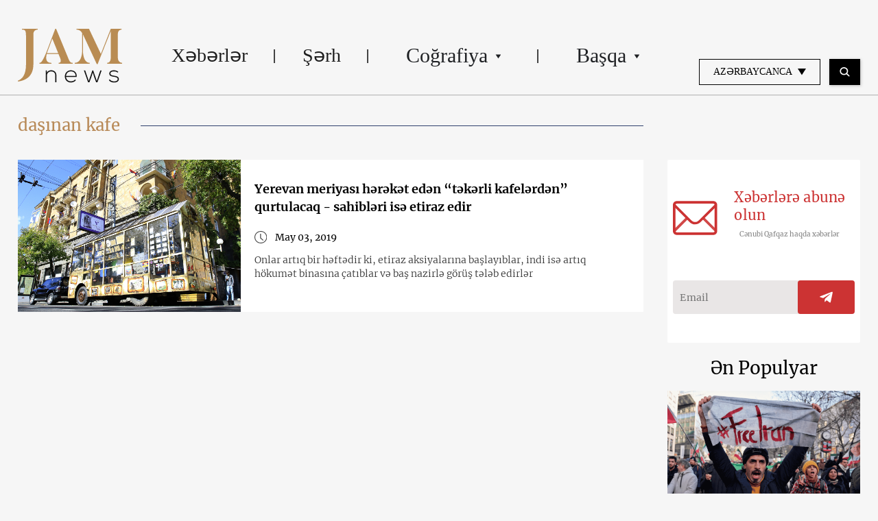

--- FILE ---
content_type: text/html; charset=UTF-8
request_url: https://jam-news.net/az/tag/dasinan-kafe/
body_size: 14209
content:
<!doctype html>
<html lang="az">
  <head>
  <meta charset="utf-8">
  <meta http-equiv="x-ua-compatible" content="ie=edge">
  <meta name="viewport" content="width=device-width, initial-scale=1, shrink-to-fit=no">
  <link rel="apple-touch-icon" sizes="180x180" href="https://jam-news.net/app/themes/jamnews/resources/assets/images/favicons/apple-touch-icon.png">
	<link rel="icon" type="image/png" sizes="32x32" href="https://jam-news.net/app/themes/jamnews/resources/assets/images/favicons/favicon-32x32.png">
	<link rel="icon" type="image/png" sizes="16x16" href="https://jam-news.net/app/themes/jamnews/resources/assets/images/favicons/favicon-16x16.png">
	<link rel="manifest" href="https://jam-news.net/app/themes/jamnews/resources/assets/images/favicons/site.webmanifest">
	<link rel="mask-icon" href="https://jam-news.net/app/themes/jamnews/resources/assets/images/favicons/safari-pinned-tab.svg" color="#5bbad5">
	<link rel="shortcut icon" href="https://jam-news.net/app/themes/jamnews/resources/assets/images/favicons/favicon.ico">
	<meta name="msapplication-TileColor" content="#da532c">
	<meta name="msapplication-config" content="https://jam-news.net/app/themes/jamnews/resources/assets/images/favicons/browserconfig.xml">
	<meta name="theme-color" content="#ffffff">
	<meta name="yandex-verification" content="122ed3bede0aafe1" />
	<meta name="facebook-domain-verification" content="o002ihughy9wi1hsfxpne12oock2kq" />
  <!-- Google tag (gtag.js) -->
  <script async src="https://www.googletagmanager.com/gtag/js?id=G-H74E88T03B"></script>
  <script>
    window.dataLayer = window.dataLayer || [];
    function gtag(){dataLayer.push(arguments);}
    gtag('js', new Date());

    gtag('config', 'G-H74E88T03B');
  </script>

	<script async src="https://cdn.onthe.io/io.js/9fNHE2pEUnUz"></script>
 	<meta name='robots' content='index, follow, max-image-preview:large, max-snippet:-1, max-video-preview:-1' />

	<!-- This site is optimized with the Yoast SEO plugin v24.1 - https://yoast.com/wordpress/plugins/seo/ -->
	<title>daşınan kafe</title>
	<link rel="canonical" href="https://jam-news.net/az/tag/dasinan-kafe/" />
	<meta property="og:locale" content="az_AZ" />
	<meta property="og:type" content="article" />
	<meta property="og:title" content="daşınan kafe" />
	<meta property="og:url" content="https://jam-news.net/az/tag/dasinan-kafe/" />
	<meta property="og:site_name" content="Azerbaijani Jamnews" />
	<meta name="twitter:card" content="summary_large_image" />
	<meta name="twitter:site" content="@JAMnewsCaucasus" />
	<script type="application/ld+json" class="yoast-schema-graph">{"@context":"https://schema.org","@graph":[{"@type":"CollectionPage","@id":"https://jam-news.net/az/tag/dasinan-kafe/","url":"https://jam-news.net/az/tag/dasinan-kafe/","name":"daşınan kafe","isPartOf":{"@id":"https://jam-news.net/az/#website"},"primaryImageOfPage":{"@id":"https://jam-news.net/az/tag/dasinan-kafe/#primaryimage"},"image":{"@id":"https://jam-news.net/az/tag/dasinan-kafe/#primaryimage"},"thumbnailUrl":"https://jam-news.net/app/uploads/2020/03/7-2-1.jpg","breadcrumb":{"@id":"https://jam-news.net/az/tag/dasinan-kafe/#breadcrumb"},"inLanguage":"az"},{"@type":"ImageObject","inLanguage":"az","@id":"https://jam-news.net/az/tag/dasinan-kafe/#primaryimage","url":"https://jam-news.net/app/uploads/2020/03/7-2-1.jpg","contentUrl":"https://jam-news.net/app/uploads/2020/03/7-2-1.jpg","width":1200,"height":800},{"@type":"BreadcrumbList","@id":"https://jam-news.net/az/tag/dasinan-kafe/#breadcrumb","itemListElement":[{"@type":"ListItem","position":1,"name":"Home","item":"https://jam-news.net/az/"},{"@type":"ListItem","position":2,"name":"daşınan kafe"}]},{"@type":"WebSite","@id":"https://jam-news.net/az/#website","url":"https://jam-news.net/az/","name":"Azerbaijani Jamnews","description":"Caucasus News, Politics and Society","publisher":{"@id":"https://jam-news.net/az/#organization"},"potentialAction":[{"@type":"SearchAction","target":{"@type":"EntryPoint","urlTemplate":"https://jam-news.net/az/?s={search_term_string}"},"query-input":{"@type":"PropertyValueSpecification","valueRequired":true,"valueName":"search_term_string"}}],"inLanguage":"az"},{"@type":"Organization","@id":"https://jam-news.net/az/#organization","name":"JAMnews","url":"https://jam-news.net/az/","logo":{"@type":"ImageObject","inLanguage":"az","@id":"https://jam-news.net/az/#/schema/logo/image/","url":"https://jam-news.net/app/uploads/2020/05/JAM_w.jpg","contentUrl":"https://jam-news.net/app/uploads/2020/05/JAM_w.jpg","width":960,"height":960,"caption":"JAMnews"},"image":{"@id":"https://jam-news.net/az/#/schema/logo/image/"},"sameAs":["https://www.facebook.com/JAMnewsInEnglish/","https://x.com/JAMnewsCaucasus","https://www.instagram.com/jam_news/","https://www.youtube.com/channel/UCXQbUCme2pykuZYXWHx4VPg"]}]}</script>
	<!-- / Yoast SEO plugin. -->


<link rel='dns-prefetch' href='//code.jquery.com' />
<link rel="alternate" type="application/rss+xml" title="Azerbaijani Jamnews &raquo; daşınan kafe Etiket Qidalandırıcısı" href="https://jam-news.net/az/tag/dasinan-kafe/feed/" />
<script type="text/javascript">
/* <![CDATA[ */
window._wpemojiSettings = {"baseUrl":"https:\/\/s.w.org\/images\/core\/emoji\/15.0.3\/72x72\/","ext":".png","svgUrl":"https:\/\/s.w.org\/images\/core\/emoji\/15.0.3\/svg\/","svgExt":".svg","source":{"concatemoji":"https:\/\/jam-news.net\/az\/wp-includes\/js\/wp-emoji-release.min.js?ver=6.7"}};
/*! This file is auto-generated */
!function(i,n){var o,s,e;function c(e){try{var t={supportTests:e,timestamp:(new Date).valueOf()};sessionStorage.setItem(o,JSON.stringify(t))}catch(e){}}function p(e,t,n){e.clearRect(0,0,e.canvas.width,e.canvas.height),e.fillText(t,0,0);var t=new Uint32Array(e.getImageData(0,0,e.canvas.width,e.canvas.height).data),r=(e.clearRect(0,0,e.canvas.width,e.canvas.height),e.fillText(n,0,0),new Uint32Array(e.getImageData(0,0,e.canvas.width,e.canvas.height).data));return t.every(function(e,t){return e===r[t]})}function u(e,t,n){switch(t){case"flag":return n(e,"\ud83c\udff3\ufe0f\u200d\u26a7\ufe0f","\ud83c\udff3\ufe0f\u200b\u26a7\ufe0f")?!1:!n(e,"\ud83c\uddfa\ud83c\uddf3","\ud83c\uddfa\u200b\ud83c\uddf3")&&!n(e,"\ud83c\udff4\udb40\udc67\udb40\udc62\udb40\udc65\udb40\udc6e\udb40\udc67\udb40\udc7f","\ud83c\udff4\u200b\udb40\udc67\u200b\udb40\udc62\u200b\udb40\udc65\u200b\udb40\udc6e\u200b\udb40\udc67\u200b\udb40\udc7f");case"emoji":return!n(e,"\ud83d\udc26\u200d\u2b1b","\ud83d\udc26\u200b\u2b1b")}return!1}function f(e,t,n){var r="undefined"!=typeof WorkerGlobalScope&&self instanceof WorkerGlobalScope?new OffscreenCanvas(300,150):i.createElement("canvas"),a=r.getContext("2d",{willReadFrequently:!0}),o=(a.textBaseline="top",a.font="600 32px Arial",{});return e.forEach(function(e){o[e]=t(a,e,n)}),o}function t(e){var t=i.createElement("script");t.src=e,t.defer=!0,i.head.appendChild(t)}"undefined"!=typeof Promise&&(o="wpEmojiSettingsSupports",s=["flag","emoji"],n.supports={everything:!0,everythingExceptFlag:!0},e=new Promise(function(e){i.addEventListener("DOMContentLoaded",e,{once:!0})}),new Promise(function(t){var n=function(){try{var e=JSON.parse(sessionStorage.getItem(o));if("object"==typeof e&&"number"==typeof e.timestamp&&(new Date).valueOf()<e.timestamp+604800&&"object"==typeof e.supportTests)return e.supportTests}catch(e){}return null}();if(!n){if("undefined"!=typeof Worker&&"undefined"!=typeof OffscreenCanvas&&"undefined"!=typeof URL&&URL.createObjectURL&&"undefined"!=typeof Blob)try{var e="postMessage("+f.toString()+"("+[JSON.stringify(s),u.toString(),p.toString()].join(",")+"));",r=new Blob([e],{type:"text/javascript"}),a=new Worker(URL.createObjectURL(r),{name:"wpTestEmojiSupports"});return void(a.onmessage=function(e){c(n=e.data),a.terminate(),t(n)})}catch(e){}c(n=f(s,u,p))}t(n)}).then(function(e){for(var t in e)n.supports[t]=e[t],n.supports.everything=n.supports.everything&&n.supports[t],"flag"!==t&&(n.supports.everythingExceptFlag=n.supports.everythingExceptFlag&&n.supports[t]);n.supports.everythingExceptFlag=n.supports.everythingExceptFlag&&!n.supports.flag,n.DOMReady=!1,n.readyCallback=function(){n.DOMReady=!0}}).then(function(){return e}).then(function(){var e;n.supports.everything||(n.readyCallback(),(e=n.source||{}).concatemoji?t(e.concatemoji):e.wpemoji&&e.twemoji&&(t(e.twemoji),t(e.wpemoji)))}))}((window,document),window._wpemojiSettings);
/* ]]> */
</script>
<link rel='stylesheet' id='advanced-rich-text-tools-css' href='https://jam-news.net/app/plugins/advanced-rich-text-tools/index.css?ver=1730717359' type='text/css' media='all' />
<style id='wp-emoji-styles-inline-css' type='text/css'>

	img.wp-smiley, img.emoji {
		display: inline !important;
		border: none !important;
		box-shadow: none !important;
		height: 1em !important;
		width: 1em !important;
		margin: 0 0.07em !important;
		vertical-align: -0.1em !important;
		background: none !important;
		padding: 0 !important;
	}
</style>
<link rel='stylesheet' id='wp-block-library-css' href='https://jam-news.net/az/wp-includes/css/dist/block-library/style.min.css?ver=6.7' type='text/css' media='all' />
<style id='classic-theme-styles-inline-css' type='text/css'>
/*! This file is auto-generated */
.wp-block-button__link{color:#fff;background-color:#32373c;border-radius:9999px;box-shadow:none;text-decoration:none;padding:calc(.667em + 2px) calc(1.333em + 2px);font-size:1.125em}.wp-block-file__button{background:#32373c;color:#fff;text-decoration:none}
</style>
<style id='global-styles-inline-css' type='text/css'>
:root{--wp--preset--aspect-ratio--square: 1;--wp--preset--aspect-ratio--4-3: 4/3;--wp--preset--aspect-ratio--3-4: 3/4;--wp--preset--aspect-ratio--3-2: 3/2;--wp--preset--aspect-ratio--2-3: 2/3;--wp--preset--aspect-ratio--16-9: 16/9;--wp--preset--aspect-ratio--9-16: 9/16;--wp--preset--color--black: #000000;--wp--preset--color--cyan-bluish-gray: #abb8c3;--wp--preset--color--white: #ffffff;--wp--preset--color--pale-pink: #f78da7;--wp--preset--color--vivid-red: #cf2e2e;--wp--preset--color--luminous-vivid-orange: #ff6900;--wp--preset--color--luminous-vivid-amber: #fcb900;--wp--preset--color--light-green-cyan: #7bdcb5;--wp--preset--color--vivid-green-cyan: #00d084;--wp--preset--color--pale-cyan-blue: #8ed1fc;--wp--preset--color--vivid-cyan-blue: #0693e3;--wp--preset--color--vivid-purple: #9b51e0;--wp--preset--gradient--vivid-cyan-blue-to-vivid-purple: linear-gradient(135deg,rgba(6,147,227,1) 0%,rgb(155,81,224) 100%);--wp--preset--gradient--light-green-cyan-to-vivid-green-cyan: linear-gradient(135deg,rgb(122,220,180) 0%,rgb(0,208,130) 100%);--wp--preset--gradient--luminous-vivid-amber-to-luminous-vivid-orange: linear-gradient(135deg,rgba(252,185,0,1) 0%,rgba(255,105,0,1) 100%);--wp--preset--gradient--luminous-vivid-orange-to-vivid-red: linear-gradient(135deg,rgba(255,105,0,1) 0%,rgb(207,46,46) 100%);--wp--preset--gradient--very-light-gray-to-cyan-bluish-gray: linear-gradient(135deg,rgb(238,238,238) 0%,rgb(169,184,195) 100%);--wp--preset--gradient--cool-to-warm-spectrum: linear-gradient(135deg,rgb(74,234,220) 0%,rgb(151,120,209) 20%,rgb(207,42,186) 40%,rgb(238,44,130) 60%,rgb(251,105,98) 80%,rgb(254,248,76) 100%);--wp--preset--gradient--blush-light-purple: linear-gradient(135deg,rgb(255,206,236) 0%,rgb(152,150,240) 100%);--wp--preset--gradient--blush-bordeaux: linear-gradient(135deg,rgb(254,205,165) 0%,rgb(254,45,45) 50%,rgb(107,0,62) 100%);--wp--preset--gradient--luminous-dusk: linear-gradient(135deg,rgb(255,203,112) 0%,rgb(199,81,192) 50%,rgb(65,88,208) 100%);--wp--preset--gradient--pale-ocean: linear-gradient(135deg,rgb(255,245,203) 0%,rgb(182,227,212) 50%,rgb(51,167,181) 100%);--wp--preset--gradient--electric-grass: linear-gradient(135deg,rgb(202,248,128) 0%,rgb(113,206,126) 100%);--wp--preset--gradient--midnight: linear-gradient(135deg,rgb(2,3,129) 0%,rgb(40,116,252) 100%);--wp--preset--font-size--small: 13px;--wp--preset--font-size--medium: 20px;--wp--preset--font-size--large: 36px;--wp--preset--font-size--x-large: 42px;--wp--preset--spacing--20: 0.44rem;--wp--preset--spacing--30: 0.67rem;--wp--preset--spacing--40: 1rem;--wp--preset--spacing--50: 1.5rem;--wp--preset--spacing--60: 2.25rem;--wp--preset--spacing--70: 3.38rem;--wp--preset--spacing--80: 5.06rem;--wp--preset--shadow--natural: 6px 6px 9px rgba(0, 0, 0, 0.2);--wp--preset--shadow--deep: 12px 12px 50px rgba(0, 0, 0, 0.4);--wp--preset--shadow--sharp: 6px 6px 0px rgba(0, 0, 0, 0.2);--wp--preset--shadow--outlined: 6px 6px 0px -3px rgba(255, 255, 255, 1), 6px 6px rgba(0, 0, 0, 1);--wp--preset--shadow--crisp: 6px 6px 0px rgba(0, 0, 0, 1);}:where(.is-layout-flex){gap: 0.5em;}:where(.is-layout-grid){gap: 0.5em;}body .is-layout-flex{display: flex;}.is-layout-flex{flex-wrap: wrap;align-items: center;}.is-layout-flex > :is(*, div){margin: 0;}body .is-layout-grid{display: grid;}.is-layout-grid > :is(*, div){margin: 0;}:where(.wp-block-columns.is-layout-flex){gap: 2em;}:where(.wp-block-columns.is-layout-grid){gap: 2em;}:where(.wp-block-post-template.is-layout-flex){gap: 1.25em;}:where(.wp-block-post-template.is-layout-grid){gap: 1.25em;}.has-black-color{color: var(--wp--preset--color--black) !important;}.has-cyan-bluish-gray-color{color: var(--wp--preset--color--cyan-bluish-gray) !important;}.has-white-color{color: var(--wp--preset--color--white) !important;}.has-pale-pink-color{color: var(--wp--preset--color--pale-pink) !important;}.has-vivid-red-color{color: var(--wp--preset--color--vivid-red) !important;}.has-luminous-vivid-orange-color{color: var(--wp--preset--color--luminous-vivid-orange) !important;}.has-luminous-vivid-amber-color{color: var(--wp--preset--color--luminous-vivid-amber) !important;}.has-light-green-cyan-color{color: var(--wp--preset--color--light-green-cyan) !important;}.has-vivid-green-cyan-color{color: var(--wp--preset--color--vivid-green-cyan) !important;}.has-pale-cyan-blue-color{color: var(--wp--preset--color--pale-cyan-blue) !important;}.has-vivid-cyan-blue-color{color: var(--wp--preset--color--vivid-cyan-blue) !important;}.has-vivid-purple-color{color: var(--wp--preset--color--vivid-purple) !important;}.has-black-background-color{background-color: var(--wp--preset--color--black) !important;}.has-cyan-bluish-gray-background-color{background-color: var(--wp--preset--color--cyan-bluish-gray) !important;}.has-white-background-color{background-color: var(--wp--preset--color--white) !important;}.has-pale-pink-background-color{background-color: var(--wp--preset--color--pale-pink) !important;}.has-vivid-red-background-color{background-color: var(--wp--preset--color--vivid-red) !important;}.has-luminous-vivid-orange-background-color{background-color: var(--wp--preset--color--luminous-vivid-orange) !important;}.has-luminous-vivid-amber-background-color{background-color: var(--wp--preset--color--luminous-vivid-amber) !important;}.has-light-green-cyan-background-color{background-color: var(--wp--preset--color--light-green-cyan) !important;}.has-vivid-green-cyan-background-color{background-color: var(--wp--preset--color--vivid-green-cyan) !important;}.has-pale-cyan-blue-background-color{background-color: var(--wp--preset--color--pale-cyan-blue) !important;}.has-vivid-cyan-blue-background-color{background-color: var(--wp--preset--color--vivid-cyan-blue) !important;}.has-vivid-purple-background-color{background-color: var(--wp--preset--color--vivid-purple) !important;}.has-black-border-color{border-color: var(--wp--preset--color--black) !important;}.has-cyan-bluish-gray-border-color{border-color: var(--wp--preset--color--cyan-bluish-gray) !important;}.has-white-border-color{border-color: var(--wp--preset--color--white) !important;}.has-pale-pink-border-color{border-color: var(--wp--preset--color--pale-pink) !important;}.has-vivid-red-border-color{border-color: var(--wp--preset--color--vivid-red) !important;}.has-luminous-vivid-orange-border-color{border-color: var(--wp--preset--color--luminous-vivid-orange) !important;}.has-luminous-vivid-amber-border-color{border-color: var(--wp--preset--color--luminous-vivid-amber) !important;}.has-light-green-cyan-border-color{border-color: var(--wp--preset--color--light-green-cyan) !important;}.has-vivid-green-cyan-border-color{border-color: var(--wp--preset--color--vivid-green-cyan) !important;}.has-pale-cyan-blue-border-color{border-color: var(--wp--preset--color--pale-cyan-blue) !important;}.has-vivid-cyan-blue-border-color{border-color: var(--wp--preset--color--vivid-cyan-blue) !important;}.has-vivid-purple-border-color{border-color: var(--wp--preset--color--vivid-purple) !important;}.has-vivid-cyan-blue-to-vivid-purple-gradient-background{background: var(--wp--preset--gradient--vivid-cyan-blue-to-vivid-purple) !important;}.has-light-green-cyan-to-vivid-green-cyan-gradient-background{background: var(--wp--preset--gradient--light-green-cyan-to-vivid-green-cyan) !important;}.has-luminous-vivid-amber-to-luminous-vivid-orange-gradient-background{background: var(--wp--preset--gradient--luminous-vivid-amber-to-luminous-vivid-orange) !important;}.has-luminous-vivid-orange-to-vivid-red-gradient-background{background: var(--wp--preset--gradient--luminous-vivid-orange-to-vivid-red) !important;}.has-very-light-gray-to-cyan-bluish-gray-gradient-background{background: var(--wp--preset--gradient--very-light-gray-to-cyan-bluish-gray) !important;}.has-cool-to-warm-spectrum-gradient-background{background: var(--wp--preset--gradient--cool-to-warm-spectrum) !important;}.has-blush-light-purple-gradient-background{background: var(--wp--preset--gradient--blush-light-purple) !important;}.has-blush-bordeaux-gradient-background{background: var(--wp--preset--gradient--blush-bordeaux) !important;}.has-luminous-dusk-gradient-background{background: var(--wp--preset--gradient--luminous-dusk) !important;}.has-pale-ocean-gradient-background{background: var(--wp--preset--gradient--pale-ocean) !important;}.has-electric-grass-gradient-background{background: var(--wp--preset--gradient--electric-grass) !important;}.has-midnight-gradient-background{background: var(--wp--preset--gradient--midnight) !important;}.has-small-font-size{font-size: var(--wp--preset--font-size--small) !important;}.has-medium-font-size{font-size: var(--wp--preset--font-size--medium) !important;}.has-large-font-size{font-size: var(--wp--preset--font-size--large) !important;}.has-x-large-font-size{font-size: var(--wp--preset--font-size--x-large) !important;}
:where(.wp-block-post-template.is-layout-flex){gap: 1.25em;}:where(.wp-block-post-template.is-layout-grid){gap: 1.25em;}
:where(.wp-block-columns.is-layout-flex){gap: 2em;}:where(.wp-block-columns.is-layout-grid){gap: 2em;}
:root :where(.wp-block-pullquote){font-size: 1.5em;line-height: 1.6;}
</style>
<link rel='stylesheet' id='contact-form-7-css' href='https://jam-news.net/app/plugins/contact-form-7/includes/css/styles.css?ver=5.9.8' type='text/css' media='all' />
<style id='contact-form-7-inline-css' type='text/css'>
.wpcf7 .wpcf7-recaptcha iframe {margin-bottom: 0;}.wpcf7 .wpcf7-recaptcha[data-align="center"] > div {margin: 0 auto;}.wpcf7 .wpcf7-recaptcha[data-align="right"] > div {margin: 0 0 0 auto;}
</style>
<link rel='stylesheet' id='dashicons-css' href='https://jam-news.net/az/wp-includes/css/dashicons.min.css?ver=6.7' type='text/css' media='all' />
<link rel='stylesheet' id='post-views-counter-frontend-css' href='https://jam-news.net/app/plugins/post-views-counter/css/frontend.min.css?ver=1.4.7' type='text/css' media='all' />
<link rel='stylesheet' id='animate-css' href='https://jam-news.net/app/plugins/wp-quiz/assets/frontend/css/animate.css?ver=3.6.0' type='text/css' media='all' />
<link rel='stylesheet' id='wp-quiz-css' href='https://jam-news.net/app/plugins/wp-quiz/assets/frontend/css/wp-quiz.css?ver=2.0.10' type='text/css' media='all' />
<link rel='stylesheet' id='wi-popup-css' href='https://jam-news.net/app/plugins/wi-donation/includes/components/popup/css/popup.css?ver=1.3' type='text/css' media='all' />
<link rel='stylesheet' id='ms-main-css' href='https://jam-news.net/app/plugins/masterslider/public/assets/css/masterslider.main.css?ver=3.6.1' type='text/css' media='all' />
<link rel='stylesheet' id='ms-custom-css' href='https://jam-news.net/app/uploads/masterslider/custom.css?ver=47.7' type='text/css' media='all' />
<link rel='stylesheet' id='sage/main.css-css' href='https://jam-news.net/app/themes/jamnews/dist/styles/main_f94a9fcd.css' type='text/css' media='all' />
<!--n2css--><script type="text/javascript" src="https://code.jquery.com/jquery-3.4.1.min.js?ver=6.7" id="jquery-js"></script>
<script type="text/javascript" src="https://code.jquery.com/jquery-migrate-1.4.1.min.js?ver=6.7" id="jquery_migrate-js"></script>
<link rel="https://api.w.org/" href="https://jam-news.net/az/wp-json/" /><link rel="alternate" title="JSON" type="application/json" href="https://jam-news.net/az/wp-json/wp/v2/tags/664" /><link rel="EditURI" type="application/rsd+xml" title="RSD" href="https://jam-news.net/az/xmlrpc.php?rsd" />
<meta name="generator" content="WordPress 6.7" />
<script>var ms_grabbing_curosr='https://jam-news.net/app/plugins/masterslider/public/assets/css/common/grabbing.cur',ms_grab_curosr='https://jam-news.net/app/plugins/masterslider/public/assets/css/common/grab.cur';</script>
<meta name="generator" content="MasterSlider 3.6.1 - Responsive Touch Image Slider" />
 	<script>
	let decoded_title = "Yerevan meriyas\u0131 h\u0259r\u0259k\u0259t ed\u0259n \u201ct\u0259k\u0259rli kafel\u0259rd\u0259n\u201d qurtulacaq - sahibl\u0259ri is\u0259 etiraz edir";
	let decoded_locale = "az";
	let ioUrl = "https:\/\/jam-news.net\/az\/yerevan-meriyasi-h%c9%99r%c9%99k%c9%99t-ed%c9%99n-t%c9%99k%c9%99rli-kafel%c9%99rd%c9%99n-qurtulacaq-sahibl%c9%99ri-is%c9%99-etiraz-edir\/";

	window._io_config = window._io_config || {};
	window._io_config["0.2.0"] = window._io_config["0.2.0"] || [];
	window._io_config["0.2.0"].push({
	    page_url: window.location.href,
	    page_url_canonical:  ioUrl,
	    page_title: decoded_title,
	    page_type: "default",
	    page_language: decoded_locale,
	    language_type: decoded_locale
	});

	</script>





<script>
!function(f,b,e,v,n,t,s)
{if(f.fbq)return;n=f.fbq=function(){n.callMethod?
n.callMethod.apply(n,arguments):n.queue.push(arguments)};
if(!f._fbq)f._fbq=n;n.push=n;n.loaded=!0;n.version='2.0';
n.queue=[];t=b.createElement(e);t.async=!0;
t.src=v;s=b.getElementsByTagName(e)[0];
s.parentNode.insertBefore(t,s)}(window, document,'script',
'https://connect.facebook.net/en_US/fbevents.js');
fbq('init', '307191644217666');
fbq('track', 'PageView');
</script>
<noscript><img height="1" width="1" style="display:none"
src="https://www.facebook.com/tr?id=307191644217666&ev=PageView&noscript=1"
/></noscript>


</head>
  <body class="archive tag tag-dasinan-kafe tag-664 _masterslider _msp_version_3.6.1 app-data index-data archive-data tag-data tag-664-data tag-dasinan-kafe-data">
        <script type="text/javascript">
      var assetsURL = 'https://jam-news.net/az';
    </script>
    <header class="header wi-full-width uk-position-relative p-t-xl-30 p-t-md-24 p-t-sm-16 p-t-xs-8 p-b-md-0 p-b-xs-8">
  <div class="wi-container uk-flex uk-flex-between uk-flex-middle">
    <a href="https://jam-news.net/az" class="jamnews-logo">
  <img src="https://jam-news.net/app/themes/jamnews/resources/assets/images/logo.svg" alt="Jamnews Logo" uk-img>
</a>
    <nav class="uk-flex uk-visible@m"  uk-navbar>
    <ul class="uk-navbar-nav">

    
              <a class="wi-oswald lh-xl-50 lh-lg-48 lh-md-44 lh-sm-44 list-item-color header-links uk-flex arrow-down  " href="https://jam-news.net/az/category/x%c9%99b%c9%99rl%c9%99r/" target="" >
     
        Xəbərlər
      </a>
          
              <a class="wi-oswald lh-xl-50 lh-lg-48 lh-md-44 lh-sm-44 list-item-color header-links uk-flex arrow-down  " href="https://jam-news.net/az/category/s%c9%99rh/" target="" >
     
        Şərh
      </a>
          
      
        <li class="uk-position-relative header-links">
  <a class="arrow-down  lh-xl-50 lh-lg-48 lh-md-44 lh-sm-44 list-item-color uk-flex  " href="" target="">
    Coğrafiya
    <img src="https://jam-news.net/app/themes/jamnews/dist/images/icons-arrow-down_d515b172.svg" alt="icon" uk-svg>
  </a>
  <div class="uk-navbar-dropdown header-dropdown light-gray-background" uk-dropdown="pos: bottom-left;mode: hover">
  <ul class="uk-position-relative uk-nav uk-navbar-dropdown-nav">
    <img src="https://jam-news.net/app/themes/jamnews/resources/assets/images/dropdown-icon.svg" alt="" class="uk-position-absolute header-dropdown__icon" uk-img/>
          <li>
        <a class=" wi-oswald-light fs-xs-18 lh-xs-30 p-h-xs-15 light-gray-color" href="https://jam-news.net/az/category/cografiya/az%c9%99rbaycan/" target="" >
     
        Azərbaycan
      </a>
      </li>
          <li>
        <a class=" wi-oswald-light fs-xs-18 lh-xs-30 p-h-xs-15 light-gray-color" href="https://jam-news.net/az/category/cografiya/erm%c9%99nistan/" target="" >
     
        Ermənistan
      </a>
      </li>
          <li>
        <a class=" wi-oswald-light fs-xs-18 lh-xs-30 p-h-xs-15 light-gray-color" href="https://jam-news.net/az/category/cografiya/gurcustan/" target="" >
     
        Gürcüstan
      </a>
      </li>
          <li>
        <a class=" wi-oswald-light fs-xs-18 lh-xs-30 p-h-xs-15 light-gray-color" href="https://jam-news.net/az/category/cografiya/rusiya/" target="" >
     
        Rusiya
      </a>
      </li>
          <li>
        <a class=" wi-oswald-light fs-xs-18 lh-xs-30 p-h-xs-15 light-gray-color" href="https://jam-news.net/az/topic/ukrayna/" target="" >
     
        Ukrayna
      </a>
      </li>
          <li>
        <a class=" wi-oswald-light fs-xs-18 lh-xs-30 p-h-xs-15 light-gray-color" href="https://jam-news.net/az/category/cografiya/turkiy%c9%99/" target="" >
     
        Türkiyə
      </a>
      </li>
          <li>
        <a class=" wi-oswald-light fs-xs-18 lh-xs-30 p-h-xs-15 light-gray-color" href="https://jam-news.net/az/category/cografiya/dunyada-bas-ver%c9%99nl%c9%99r/" target="" >
     
        Dünyada baş verənlər
      </a>
      </li>
      </ul>
</div>
</li>
          
      
        <li class="uk-position-relative header-links">
  <a class="arrow-down  lh-xl-50 lh-lg-48 lh-md-44 lh-sm-44 list-item-color uk-flex  " href="" target="">
    Başqa
    <img src="https://jam-news.net/app/themes/jamnews/dist/images/icons-arrow-down_d515b172.svg" alt="icon" uk-svg>
  </a>
  <div class="uk-navbar-dropdown header-dropdown light-gray-background" uk-dropdown="pos: bottom-left;mode: hover">
  <ul class="uk-position-relative uk-nav uk-navbar-dropdown-nav">
    <img src="https://jam-news.net/app/themes/jamnews/resources/assets/images/dropdown-icon.svg" alt="" class="uk-position-absolute header-dropdown__icon" uk-img/>
          <li>
        <a class=" wi-oswald-light fs-xs-18 lh-xs-30 p-h-xs-15 light-gray-color" href="https://jam-news.net/az/topic/tbilisid%c9%99-etirazlar/" target="" >
     
        Tbilisidə etirazlar
      </a>
      </li>
          <li>
        <a class=" wi-oswald-light fs-xs-18 lh-xs-30 p-h-xs-15 light-gray-color" href="https://jam-news.net/az/topic/eliyev-pasinyan-v%c9%99-tramp-gorusu/" target="" >
     
        Əliyev, Paşinyan və Tramp görüşü
      </a>
      </li>
          <li>
        <a class=" wi-oswald-light fs-xs-18 lh-xs-30 p-h-xs-15 light-gray-color" href="https://jam-news.net/az/topic/az%c9%99rbaycanda-h%c9%99bsl%c9%99r/" target="" >
     
        Azərbaycanda həbslər
      </a>
      </li>
          <li>
        <a class=" wi-oswald-light fs-xs-18 lh-xs-30 p-h-xs-15 light-gray-color" href="https://jam-news.net/az/topic/az%c9%99rbaycan-abs/" target="" >
     
        Azərbaycan-ABŞ
      </a>
      </li>
          <li>
        <a class=" wi-oswald-light fs-xs-18 lh-xs-30 p-h-xs-15 light-gray-color" href="https://jam-news.net/az/topic/az%c9%99rbaycan-v%c9%99-erm%c9%99nistan/" target="" >
     
        Azərbaycan və Ermənistan
      </a>
      </li>
          <li>
        <a class=" wi-oswald-light fs-xs-18 lh-xs-30 p-h-xs-15 light-gray-color" href="https://jam-news.net/az/topic/ukraynada-munaqis%c9%99/" target="" >
     
        Ukraynada münaqişə
      </a>
      </li>
          <li>
        <a class=" wi-oswald-light fs-xs-18 lh-xs-30 p-h-xs-15 light-gray-color" href="https://jam-news.net/az/category/multimedia/" target="" >
     
        Multimedia
      </a>
      </li>
          <li>
        <a class=" wi-oswald-light fs-xs-18 lh-xs-30 p-h-xs-15 light-gray-color" href="https://jam-news.net/az/category/trajectories/" target="" >
     
        Trayektoriya
      </a>
      </li>
          <li>
        <a class=" wi-oswald-light fs-xs-18 lh-xs-30 p-h-xs-15 light-gray-color" href="https://jam-news.net/az/tematik-s%c9%99hif%c9%99l%c9%99r/" target="" >
     
        Tematik səhifələr
      </a>
      </li>
      </ul>
</div>
</li>
             </ul>
  </nav>



    <div class="uk-hidden@m language-changer uk-flex uk-flex-between uk-flex-middle">
      <div class="wi-lang-changer uk-position-relative p-l-xs-">
  <div class="wi-lang-changer-inner p-v-xs-8 p-h-xs-20">
    <div class="active-lang">
      <div class="uk-flex uk-flex-center uk-flex-middle">
        <span class="uk-display-inline-block m-r-xs-8 fs-xs-14 lh-xs-20 text-color-blue uk-text-uppercase wi-sans-serif">
          AZƏRBAYCANCA
        </span>
         <img src="https://jam-news.net/app/themes/jamnews/resources/assets/images/langChangerArrow.svg" alt="arrow icon" class="" uk-img/>
      </div>
    </div>
    <ul class="uk-list uk-position-absolute uk-position-top-left uk-position-top-right uk-position-z-index uk-background-primary uk-flex uk-flex-wrap lang-list-box">
       <li class="uk-width-1-1 uk-text-center  m-t-xs-0">
        <a href="/" class="fs-xs-13 lh-xs-20 uk-display-block p-v-xs-6 p-v-sm-8 p-l-sm-12 p-l-xs-6 p-r-xs-6 uk-text-left uk-text-uppercase wi-HelveticaNeue-bold">ENGLISH</a>
      </li>
      <li class="uk-width-1-1 uk-text-center  m-t-xs-0">
        <a href="/ge" class="fs-xs-13 lh-xs-20 p-v-xs-6 p-v-sm-8 p-l-sm-12 p-l-xs-6 p-r-xs-6 uk-text-left uk-display-block uk-text-uppercase">ქართული</a>
      </li>
      <li class="uk-width-1-1 uk-text-center  m-t-xs-0">
        <a href="/am" class="fs-xs-13 lh-xs-20 p-v-xs-6 p-v-sm-8 p-l-sm-12 p-l-xs-6 p-r-xs-6 uk-text-left uk-display-block uk-text-uppercase wi-HelveticaNeue-bold">ՀԱՅԵՐԵՆ</a>
      </li>
      <li class="uk-width-1-1 uk-text-center uk-hidden m-t-xs-0">
        <a href="/az" class="fs-xs-13 lh-xs-20 p-v-xs-6 p-v-sm-8 p-l-sm-12 p-l-xs-6 p-r-xs-6 uk-text-left uk-display-block uk-text-uppercase wi-sans-serif">AZƏRBAYCANCA</a>
      </li>
      <li class="uk-width-1-1 uk-text-center m-t-xs-0 ">
        <a href="/ru" class="fs-xs-13 lh-xs-20 p-v-xs-6 p-v-sm-8 p-l-sm-12 p-l-xs-6 p-r-xs-6 uk-text-left uk-display-block uk-text-uppercase wi-HelveticaNeue-bold">РУССКИЙ</a>
      </li>
    </ul>
  </div>
</div>
      <div class="header-support-button uk-invisible">
	  <a target='' href="https://jam-news.net/az/bizi-d%c9%99st%c9%99kl%c9%99yin/">
	    Bizi dəstəkləyin
	  </a>
	</div>
    </div>
    <div class="min-content uk-visible@m uk-flex uk-flex-right uk-flex-wrap">
        <div class="header-support-button uk-invisible">
	  <a target='' href="https://jam-news.net/az/bizi-d%c9%99st%c9%99kl%c9%99yin/">
	    Bizi dəstəkləyin
	  </a>
	</div>
        <div class="uk-flex uk-flex-between">
          <div class="uk-width-1-1 uk-flex-right uk-flex">
            <div class="wi-lang-changer uk-position-relative">
  <div class="wi-lang-changer-inner p-v-xs-8 p-h-xs-20">
    <div class="active-lang">
      <div class="uk-flex uk-flex-center uk-flex-middle">
        <span class="uk-display-inline-block m-r-xs-8 fs-xs-14 lh-xs-20 text-color-black uk-text-uppercase wi-sans-serif">
          AZƏRBAYCANCA
        </span>
         <img src="https://jam-news.net/app/themes/jamnews/resources/assets/images/langChangerArrow.svg" alt="arrow icon" class="" uk-img/>
      </div>
    </div>
    <ul class="uk-list uk-position-absolute uk-position-top-left uk-position-top-right uk-position-z-index uk-background-primary uk-flex uk-flex-wrap lang-list-box">
       <li class="uk-width-1-1 uk-text-center  m-t-xs-0">
        <a href="/" class="fs-xs-13 lh-xs-20 uk-display-block p-v-xs-6 p-v-sm-8 p-l-sm-12 p-l-xs-6 p-r-xs-6 uk-text-left uk-text-uppercase wi-HelveticaNeue-bold text-color-black">ENGLISH</a>
      </li>
      <li class="uk-width-1-1 uk-text-center  m-t-xs-0">
        <a href="/ge" class="fs-xs-13 lh-xs-20 p-v-xs-6 p-v-sm-8 p-l-sm-12 p-l-xs-6 p-r-xs-6 uk-text-left uk-display-block uk-text-uppercase wi-HelveticaNeue-bold text-color-black">ქართული</a>
      </li>
      <li class="uk-width-1-1 uk-text-center  m-t-xs-0">
        <a href="/am" class="fs-xs-13 lh-xs-20 p-v-xs-6 p-v-sm-8 p-l-sm-12 p-l-xs-6 p-r-xs-6 uk-text-left uk-display-block uk-text-uppercase wi-HelveticaNeue-bold text-color-black">ՀԱՅԵՐԵՆ</a>
      </li>
      <li class="uk-width-1-1 uk-text-center uk-hidden m-t-xs-0">
        <a href="/az" class="fs-xs-13 lh-xs-20 p-v-xs-6 p-v-sm-8 p-l-sm-12 p-l-xs-6 p-r-xs-10 uk-text-left uk-display-block uk-text-uppercase wi-sans-serif text-color-black">AZƏRBAYCANCA</a>
      </li>
      <li class="uk-width-1-1 uk-text-center m-t-xs-0 ">
        <a href="/ru" class="fs-xs-13 lh-xs-20 p-v-xs-6 p-v-sm-8 p-l-sm-12 p-l-xs-6 p-r-xs-6 uk-text-left uk-display-block uk-text-uppercase wi-HelveticaNeue-bold text-color-black">РУССКИЙ</a>
      </li>
    </ul>
  </div>
</div>
          </div>
          <div class="header-search-box m-b-xs-18">
            <a id="headerSearchButton" class="uk-navbar-toggle header-search__btn" href="#">
              <svg width="21" height="19" viewBox="0 0 21 19" fill="none" xmlns="http://www.w3.org/2000/svg">
              <path d="M20.1935 16.5742L15.6596 12.4079C16.7511 11.0725 17.3404 9.44718 17.3384 7.77709C17.3384 3.51118 13.5615 0.0405273 8.9192 0.0405273C4.27688 0.0405273 0.5 3.51118 0.5 7.77709C0.5 12.043 4.27688 15.5137 8.9192 15.5137C10.7367 15.5155 12.5054 14.974 13.9586 13.9709L18.4925 18.1372C18.722 18.3258 19.0213 18.4264 19.329 18.4185C19.6367 18.4106 19.9295 18.2947 20.1472 18.0947C20.3648 17.8947 20.4909 17.6256 20.4995 17.3429C20.5081 17.0601 20.3986 16.785 20.1935 16.5742ZM2.90549 7.77709C2.90549 6.68413 3.25818 5.61571 3.91898 4.70694C4.57977 3.79818 5.51899 3.08988 6.61785 2.67162C7.71671 2.25337 8.92587 2.14393 10.0924 2.35716C11.259 2.57038 12.3305 3.09669 13.1715 3.86953C14.0126 4.64238 14.5853 5.62704 14.8174 6.699C15.0494 7.77096 14.9303 8.88208 14.4751 9.89184C14.02 10.9016 13.2492 11.7647 12.2602 12.3719C11.2713 12.9791 10.1086 13.3032 8.9192 13.3032C7.32485 13.3014 5.79635 12.7187 4.66897 11.6827C3.5416 10.6467 2.9074 9.24217 2.90549 7.77709Z" fill="white"/>
              </svg>
            </a>
            <div class="uk-drop" uk-drop="mode: click; pos: left-center; offset: 0">
                <form id="searchForm" class="uk-search uk-search-navbar uk-width-1-1" action="https://jam-news.net/az/">
                    <input class="uk-search-input header-search__input" name="s" type="search" autofocus>
                </form>
            </div>
          </div>
        </div>
    </div>
    <a href="#offcanvas-usage" uk-toggle class="uk-hidden@m">
      <img src="https://jam-news.net/app/themes/jamnews/resources/assets/images/hamburger-menu.svg" alt="" class="" uk-img/>
    </a>
    <div id="offcanvas-usage" uk-offcanvas>
      <div class="uk-offcanvas-bar">
        <button class="uk-offcanvas-close" type="button" uk-close></button>
        <div class="header-search-box m-t-xs-50">
          <form id="searchForm" class="uk-search uk-flex uk-search-navbar uk-width-1-1" action="https://jam-news.net/az/">
              <input class="uk-search-input header-search__input header-search__input-mobile uk-width-1-1" name="s" type="search">
              <input type="image" src="https://jam-news.net/app/themes/jamnews/resources/assets/images/search-btn.svg" class="background-blue search-button new-search-btn" >
          </form>
    </div>
        <ul class="mobile-menu m-t-xs-30">
                        <li class="mobile-menu__item">
            <a href="https://jam-news.net/az/category/x%c9%99b%c9%99rl%c9%99r/">Xəbərlər</a>
          </li>
                                       <li class="mobile-menu__item">
            <a href="https://jam-news.net/az/category/s%c9%99rh/">Şərh</a>
          </li>
                                                <li class="uk-position-relative header-links">
  <a class="arrow-down  lh-xl-50 lh-lg-48 lh-md-44 lh-sm-44 list-item-color uk-flex  " href="javascript:void(0)" target="">
    Coğrafiya
    <img src="https://jam-news.net/app/themes/jamnews/dist/images/icons-arrow-down_d515b172.svg" alt="icon" uk-svg>
  </a>
  <div class="uk-navbar-dropdown header-dropdown light-gray-background" uk-dropdown="pos: bottom-left;mode: hover">
  <ul class="uk-position-relative uk-nav uk-navbar-dropdown-nav">
    <img src="https://jam-news.net/app/themes/jamnews/resources/assets/images/dropdown-icon.svg" alt="" class="uk-position-absolute header-dropdown__icon" uk-img/>
          <li>
        <a class=" wi-oswald-light fs-xs-18 lh-xs-30 p-h-xs-15 light-gray-color" href="https://jam-news.net/az/category/cografiya/az%c9%99rbaycan/" target="" >
     
        Azərbaycan
      </a>
      </li>
          <li>
        <a class=" wi-oswald-light fs-xs-18 lh-xs-30 p-h-xs-15 light-gray-color" href="https://jam-news.net/az/category/cografiya/erm%c9%99nistan/" target="" >
     
        Ermənistan
      </a>
      </li>
          <li>
        <a class=" wi-oswald-light fs-xs-18 lh-xs-30 p-h-xs-15 light-gray-color" href="https://jam-news.net/az/category/cografiya/gurcustan/" target="" >
     
        Gürcüstan
      </a>
      </li>
          <li>
        <a class=" wi-oswald-light fs-xs-18 lh-xs-30 p-h-xs-15 light-gray-color" href="https://jam-news.net/az/category/cografiya/rusiya/" target="" >
     
        Rusiya
      </a>
      </li>
          <li>
        <a class=" wi-oswald-light fs-xs-18 lh-xs-30 p-h-xs-15 light-gray-color" href="https://jam-news.net/az/topic/ukrayna/" target="" >
     
        Ukrayna
      </a>
      </li>
          <li>
        <a class=" wi-oswald-light fs-xs-18 lh-xs-30 p-h-xs-15 light-gray-color" href="https://jam-news.net/az/category/cografiya/turkiy%c9%99/" target="" >
     
        Türkiyə
      </a>
      </li>
          <li>
        <a class=" wi-oswald-light fs-xs-18 lh-xs-30 p-h-xs-15 light-gray-color" href="https://jam-news.net/az/category/cografiya/dunyada-bas-ver%c9%99nl%c9%99r/" target="" >
     
        Dünyada baş verənlər
      </a>
      </li>
      </ul>
</div>
</li>
                                        <li class="uk-position-relative header-links">
  <a class="arrow-down  lh-xl-50 lh-lg-48 lh-md-44 lh-sm-44 list-item-color uk-flex  " href="javascript:void(0)" target="">
    Başqa
    <img src="https://jam-news.net/app/themes/jamnews/dist/images/icons-arrow-down_d515b172.svg" alt="icon" uk-svg>
  </a>
  <div class="uk-navbar-dropdown header-dropdown light-gray-background" uk-dropdown="pos: bottom-left;mode: hover">
  <ul class="uk-position-relative uk-nav uk-navbar-dropdown-nav">
    <img src="https://jam-news.net/app/themes/jamnews/resources/assets/images/dropdown-icon.svg" alt="" class="uk-position-absolute header-dropdown__icon" uk-img/>
          <li>
        <a class=" wi-oswald-light fs-xs-18 lh-xs-30 p-h-xs-15 light-gray-color" href="https://jam-news.net/az/topic/tbilisid%c9%99-etirazlar/" target="" >
     
        Tbilisidə etirazlar
      </a>
      </li>
          <li>
        <a class=" wi-oswald-light fs-xs-18 lh-xs-30 p-h-xs-15 light-gray-color" href="https://jam-news.net/az/topic/eliyev-pasinyan-v%c9%99-tramp-gorusu/" target="" >
     
        Əliyev, Paşinyan və Tramp görüşü
      </a>
      </li>
          <li>
        <a class=" wi-oswald-light fs-xs-18 lh-xs-30 p-h-xs-15 light-gray-color" href="https://jam-news.net/az/topic/az%c9%99rbaycanda-h%c9%99bsl%c9%99r/" target="" >
     
        Azərbaycanda həbslər
      </a>
      </li>
          <li>
        <a class=" wi-oswald-light fs-xs-18 lh-xs-30 p-h-xs-15 light-gray-color" href="https://jam-news.net/az/topic/az%c9%99rbaycan-abs/" target="" >
     
        Azərbaycan-ABŞ
      </a>
      </li>
          <li>
        <a class=" wi-oswald-light fs-xs-18 lh-xs-30 p-h-xs-15 light-gray-color" href="https://jam-news.net/az/topic/az%c9%99rbaycan-v%c9%99-erm%c9%99nistan/" target="" >
     
        Azərbaycan və Ermənistan
      </a>
      </li>
          <li>
        <a class=" wi-oswald-light fs-xs-18 lh-xs-30 p-h-xs-15 light-gray-color" href="https://jam-news.net/az/topic/ukraynada-munaqis%c9%99/" target="" >
     
        Ukraynada münaqişə
      </a>
      </li>
          <li>
        <a class=" wi-oswald-light fs-xs-18 lh-xs-30 p-h-xs-15 light-gray-color" href="https://jam-news.net/az/category/multimedia/" target="" >
     
        Multimedia
      </a>
      </li>
          <li>
        <a class=" wi-oswald-light fs-xs-18 lh-xs-30 p-h-xs-15 light-gray-color" href="https://jam-news.net/az/category/trajectories/" target="" >
     
        Trayektoriya
      </a>
      </li>
          <li>
        <a class=" wi-oswald-light fs-xs-18 lh-xs-30 p-h-xs-15 light-gray-color" href="https://jam-news.net/az/tematik-s%c9%99hif%c9%99l%c9%99r/" target="" >
     
        Tematik səhifələr
      </a>
      </li>
      </ul>
</div>
</li>
                 </ul>
    
    
  </div>
</header>
    <div class="wrap container" role="document">
      <div class="content">
        <main class="main">
          



<div class="wi-container">

  
    
    
          <div class="uk-grid" uk-grid>
        <div class="uk-width-3-4@m uk-width-1-1 uk-flex uk-flex-middle uk-flex-between">
          <h1 class="fs-xl-30 lh-xl-34 fs-xs-24 lh-xs-30 p-r-xl-50 p-r-md-30 p-r-xs-20 uk-display-inline-block archive-title   m-b-0 golden-color uk-text-normal">
	daşınan kafe
</h1>
          <span class="middle-line"></span>
        </div>
      </div>
    
    
    <div class="uk-grid" uk-grid>

      
      <div class="uk-width-3-4@m uk-width-1-1" data-vr-zone="Category listing">

        


        
        
                 <article class="uk-flex listing1-card uk-background-primary uk-position-relative m-b-sm-30 m-b-xs-10" data-vr-contentbox="Listing card" data-vr-contentbox-url=https://jam-news.net/az/yerevan-meriyasi-h%c9%99r%c9%99k%c9%99t-ed%c9%99n-t%c9%99k%c9%99rli-kafel%c9%99rd%c9%99n-qurtulacaq-sahibl%c9%99ri-is%c9%99-etiraz-edir/>
    <section class="listing1-card-img">
      <figure class="m-b-xs-0">
  <a class="" href="https://jam-news.net/az/yerevan-meriyasi-h%c9%99r%c9%99k%c9%99t-ed%c9%99n-t%c9%99k%c9%99rli-kafel%c9%99rd%c9%99n-qurtulacaq-sahibl%c9%99ri-is%c9%99-etiraz-edir/">
    <img class="wi-ratio-img" src="https://jam-news.net/app/uploads/2020/03/7-2-1.jpg" alt="" uk-img />
  </a>
</figure>
        
            <section class="uk-position-absolute uk-position-top-right m-r-sm-14 m-t-sm-20 m-r-xs-4 m-t-xs-10 uk-flex uk-flex-between uk-flex-middle">
       
                 </section>
    </section>
    <section class="p-h-sm-20 p-t-sm-30 p-b-sm-12 p-t-xs-40 p-h-xs-12 p-b-xs-12 uk-width-expand uk-position-relative">

      <h2 data-vr-headline class="m-b-xl-20 m-b-sm-14 m-b-xs-10 p-b-xs-0">
  <a href="https://jam-news.net/az/yerevan-meriyasi-h%c9%99r%c9%99k%c9%99t-ed%c9%99n-t%c9%99k%c9%99rli-kafel%c9%99rd%c9%99n-qurtulacaq-sahibl%c9%99ri-is%c9%99-etiraz-edir/" class='fs-xl-20 lh-xl-28 fs-md-18 lh-md-26 fs-sm-16 lh-sm-24 fs-xs-14 lh-xs-20 wi-merriweather title-color-2 uk-text-normal listing1-card-title wi-merriweather-light'>Yerevan meriyası hərəkət edən “təkərli kafelərdən” qurtulacaq - sahibləri isə etiraz edir</a>
</h2>


            

      <div class="m-v-xs-10">
        <time datetime="May 03, 2019" class="fs-md-14 lh-md-20 fs-xs-12 lh-xs-14 light-gray-color listing1-card-time uk-position-relative p-l-xs-30 ">
  May 03, 2019
</time>
      </div>

    <p class="fs-xl-16 lh-xl-22 fs-sm-14 lh-sm-20 fs-xs-12 lh-xs-18 title-color-2 listing1-card-desc wi-merriweather-light">
  Onlar artıq bir həftədir ki, etiraz aksiyalarına başlayıblar, indi isə artıq hökumət binasına çatıblar və baş nazirlə görüş tələb edirlər
</p>
    </section>
</article>


        

        

      </div>

      
      <div class="uk-width-1-4 uk-visible@m">
        <section class="m-b-xs-24 wi-newsletter">
	  <!-- Begin Mailchimp Signup Form -->
	<div id="mc_embed_signup" class="container-newsletter">
	    	<form action="https://facebook.us14.list-manage.com/subscribe/post?u=bf563c356a85371a9ae914437&amp;id=07d19751f2" method="post" id="mc-embedded-subscribe-form" name="mc-embedded-subscribe-form" class="validate" target="_blank" novalidate>
  			    <div id="mc_embed_signup_scroll">

		    	<div class="newsletter-upper uk-flex m-b-xs-40">
    <img src="https://jam-news.net/app/themes/jamnews/resources/assets/images/newsletter.svg" alt="" class="" uk-img/>
    <div class="m-l-xs-24 m-t-xs-8">
	    <h2 class="newsletter-title wi-merriweather fs-xs-16 fs-md-18 fs-lg-20 lh-xs-26 m-b-xs-8 color-red">
	Xəbərlərə abunə olun
</h2>
	    <p class="wi-merriweather fs-xs-10 lh-xs-14 m-l-xs-8 color-gray">
  Cənubi Qafqaz haqda xəbərlər
</p>
	</div>
</div>
				<div class="mc-field-group">
					<div class="uk-position-relative">
	<input type="email" value="" name="EMAIL" class="required email wi-newsletter-input" id="mce-EMAIL" placeholder="Email">
	<input type="image" src="https://jam-news.net/app/themes/jamnews/resources'/assets/images/newsletter-input-icon.svg'" name="subscribe" id="mc-embedded-subscribe" class="button uk-position-absolute wi-newsletter-submit">
</div>				</div>

				<div id="mce-responses" class="clear">
					<div class="response" id="mce-error-response" style="display:none"></div>
					<div class="response" id="mce-success-response" style="display:none"></div>
				</div>    <!-- real people should not fill this in and expect good things - do not remove this or risk form bot signups-->
			    <div style="position: absolute; left: -5000px;" aria-hidden="true"><input type="text" name="b_f74c827b1a9bb0ce5875cd075_661e751238" tabindex="-1" value=""></div>
		    </div>
		</form>
	</div>

  <script type='text/javascript' src='https://jam-news.net/app/themes/jamnews/libraries/mc-validate.js'></script>

    <script type='text/javascript'>(function($) {window.fnames = new Array(); window.ftypes = new Array();fnames[0]='EMAIL';ftypes[0]='email';}(jQuery));var $mcj = jQuery.noConflict(true);

    $mcj.extend($mcj.validator.messages, {
      required: "Mütləq doldurulmalı qrafa.",
      remote: "Bu qrafanı düzəldin, lütfən.",
      email: "Həqiqi elektron poçt ünvanı daxil edin, lütfən",
      url: "Ünvanı doğru daxil edin, lütfən",
      date: "Tarixi doğru daxil edin, lütfən",
      dateISO: "Həqiqi tarixi (ISO) daxil edin, lütfən.",
      number: "Doğru rəqəmi daxil edin, lütfən",
      digits: "Yalnız rəqəmləri daxil edin, lütfən",
      creditcard: "გთხოვთ შეიყვანოთ ბარათის სწორი მონაცემები",
      equalTo: "Eyni dəyəri daxil edin, lütfən",
      accept: "Please enter a value with a valid extension.",
      maxlength: $mcj.validator.format("Please enter no more than {0} characters."),
      minlength: $mcj.validator.format("Please enter at least {0} characters."),
      rangelength: $mcj.validator.format("Please enter a value between {0} and {1} characters long."),
      range: $mcj.validator.format("Please enter a value between {0} and {1}."),
      max: $mcj.validator.format("Please enter a value less than or equal to {0}."),
      min: $mcj.validator.format("Please enter a value greater than or equal to {0}."),
      mc_birthday: "Please enter a valid month and day.",
      mc_date: "Please enter a valid date.",
      mc_phone: "Please enter a valid phone number.",
    });

    </script>
  <!--End mc_embed_signup-->
</section>

  <section class="m-b-xs-30" data-vr-zone="Most read sidebar">
    <div class="uk-text-center">
      <h2 class="fs-xl-28 lh-xl-28 fs-lg-26 lh-lg-26 fs-xs-20 lh-xs-20   wi-merriweather m-b-xl-28 m-b-lg-20 m-b-md-16 m-b-xs-10 blue-color-2 uk-text-light">
	Ən Populyar 
</h2>
    </div>
    <article class="uk-background-primary sidebar-card uk-position-relative" data-vr-contentbox="Sidebar card with Image" data-vr-contentbox-url="https://jam-news.net/az/irandaki-etirazlarda-az%c9%99rbaycanin-movqeyi/">

    
          <figure class="m-b-xs-0 sidebar-card-img">
  <a class="" href="https://jam-news.net/az/irandaki-etirazlarda-az%c9%99rbaycanin-movqeyi/">
    <img class="wi-ratio-img" src="https://jam-news.net/app/uploads/2026/01/website-format-2026-01-13T014113.607.png" alt="İrandakı etirazlarda Azərbaycanın mövqeyi" uk-img />
  </a>
</figure>
    
    <section>
      <h3 data-vr-headline class="m-b-xs-0">
  <a href="https://jam-news.net/az/irandaki-etirazlarda-az%c9%99rbaycanin-movqeyi/" class='fs-xl-18 lh-xl-28 fs-xs-16 lh-xs-24 wi-merriweather p-v-xs-12 p-h-xl-24 p-h-xs-14 light-gray-color uk-display-block uk-text-light sidebar-card-text'>İrandakı etirazlar fonunda Azərbaycan: Bakı niyə Tehran üçün təhlükə kimi görünür?</a>
</h3>
    </section>
</article>
    <article class="uk-background-primary sidebar-card uk-position-relative" data-vr-contentbox="Sidebar card without Image" data-vr-contentbox-url="https://jam-news.net/az/informasiya-haqqinda-qanuna-d%c9%99yisiklik/">

    
    
    <section>
      <h3 data-vr-headline class="m-b-xs-0">
  <a href="https://jam-news.net/az/informasiya-haqqinda-qanuna-d%c9%99yisiklik/" class='fs-xl-18 lh-xl-28 fs-xs-16 lh-xs-24 wi-merriweather p-v-xs-12 p-h-xl-24 p-h-xs-14 light-gray-color uk-display-block uk-text-light sidebar-card-text'>İnformasiya haqqında Qanuna dəyişiklik: "Bu tip qaydalar tənqidçiləri susdurmaq alətinə də çevrilə bilir"</a>
</h3>
    </section>
</article>
    <article class="uk-background-primary sidebar-card uk-position-relative" data-vr-contentbox="Sidebar card without Image" data-vr-contentbox-url="https://jam-news.net/az/meydan-tv-isinin-ucuncu-m%c9%99hk%c9%99m%c9%99si/">

    
    
    <section>
      <h3 data-vr-headline class="m-b-xs-0">
  <a href="https://jam-news.net/az/meydan-tv-isinin-ucuncu-m%c9%99hk%c9%99m%c9%99si/" class='fs-xl-18 lh-xl-28 fs-xs-16 lh-xs-24 wi-merriweather p-v-xs-12 p-h-xl-24 p-h-xs-14 light-gray-color uk-display-block uk-text-light sidebar-card-text'>"Meydan TV işi" üzrə növbəti məhkəmə iclası keçirilib, jurnalist Nurlan Libre aclıq etdiyini açıqlayıb</a>
</h3>
    </section>
</article>
    <article class="uk-background-primary sidebar-card uk-position-relative" data-vr-contentbox="Sidebar card without Image" data-vr-contentbox-url="https://jam-news.net/az/bakinin-su-t%c9%99chizati/">

    
    
    <section>
      <h3 data-vr-headline class="m-b-xs-0">
  <a href="https://jam-news.net/az/bakinin-su-t%c9%99chizati/" class='fs-xl-18 lh-xl-28 fs-xs-16 lh-xs-24 wi-merriweather p-v-xs-12 p-h-xl-24 p-h-xs-14 light-gray-color uk-display-block uk-text-light sidebar-card-text'>Bakı və Abşeronun su təchizatı: 30 anbar, 95% vəd və köhnə risklər</a>
</h3>
    </section>
</article>
    <article class="uk-background-primary sidebar-card uk-position-relative" data-vr-contentbox="Sidebar card without Image" data-vr-contentbox-url="https://jam-news.net/az/gurcustanin-kecmis-bas-naziri-irakli-qaribasvili-saxlanilib-v%c9%99-bes-il-mudd%c9%99tin%c9%99-azadliqdan-m%c9%99hrum-edilib/">

    
    
    <section>
      <h3 data-vr-headline class="m-b-xs-0">
  <a href="https://jam-news.net/az/gurcustanin-kecmis-bas-naziri-irakli-qaribasvili-saxlanilib-v%c9%99-bes-il-mudd%c9%99tin%c9%99-azadliqdan-m%c9%99hrum-edilib/" class='fs-xl-18 lh-xl-28 fs-xs-16 lh-xs-24 wi-merriweather p-v-xs-12 p-h-xl-24 p-h-xs-14 light-gray-color uk-display-block uk-text-light sidebar-card-text'>Gürcüstanın keçmiş baş naziri İrakli Qaribaşvili saxlanılıb və beş il müddətinə azadlıqdan məhrum edilib</a>
</h3>
    </section>
</article>
    </section>


<section class="m-b-xs-30" data-vr-zone="Latest News">
  <div class="uk-text-center">
          <h2  class="fs-xl-28 lh-xl-28 fs-lg-26 lh-lg-26 fs-xs-20 lh-xs-20   wi-merriweather m-b-xl-28 m-b-lg-20 m-b-md-16 m-b-xs-10 blue-color-2 uk-text-light">
  <a href="https://jam-news.net/az/category/explainer/x%c9%99b%c9%99rl%c9%99r/" class=''>Xəbərlər</a>
</h2>
      </div>
  <article class="uk-background-primary sidebar-card uk-position-relative" data-vr-contentbox="Sidebar card with Image" data-vr-contentbox-url="https://jam-news.net/az/meydan-tv-isinin-ucuncu-m%c9%99hk%c9%99m%c9%99si/">

    
          <figure class="m-b-xs-0 sidebar-card-img">
  <a class="" href="https://jam-news.net/az/meydan-tv-isinin-ucuncu-m%c9%99hk%c9%99m%c9%99si/">
    <img class="wi-ratio-img" src="https://jam-news.net/app/uploads/2025/12/image-3.png" alt="&quot;Meydan TV işi&quot;nin üçüncü məhkəməsi" uk-img />
  </a>
</figure>
    
    <section>
      <h3 data-vr-headline class="m-b-xs-0">
  <a href="https://jam-news.net/az/meydan-tv-isinin-ucuncu-m%c9%99hk%c9%99m%c9%99si/" class='fs-xl-18 lh-xl-28 fs-xs-16 lh-xs-24 wi-merriweather p-v-xs-12 p-h-xl-24 p-h-xs-14 light-gray-color uk-display-block uk-text-light sidebar-card-text'>"Meydan TV işi" üzrə növbəti məhkəmə iclası keçirilib, jurnalist Nurlan Libre aclıq etdiyini açıqlayıb</a>
</h3>
    </section>
</article>
    <article class="uk-background-primary sidebar-card uk-position-relative" data-vr-contentbox="Sidebar card without Image" data-vr-contentbox-url="https://jam-news.net/az/tripp-layih%c9%99sind%c9%99-abs-in-payi-74-faiz-t%c9%99skil-ed%c9%99c%c9%99k-yerevan-v%c9%99-vasinqtonun-birg%c9%99-b%c9%99yanati/">

    
    
    <section>
      <h3 data-vr-headline class="m-b-xs-0">
  <a href="https://jam-news.net/az/tripp-layih%c9%99sind%c9%99-abs-in-payi-74-faiz-t%c9%99skil-ed%c9%99c%c9%99k-yerevan-v%c9%99-vasinqtonun-birg%c9%99-b%c9%99yanati/" class='fs-xl-18 lh-xl-28 fs-xs-16 lh-xs-24 wi-merriweather p-v-xs-12 p-h-xl-24 p-h-xs-14 light-gray-color uk-display-block uk-text-light sidebar-card-text'>TRIPP layihəsində ABŞ-ın payı 74 faiz təşkil edəcək: Yerevan və Vaşinqtonun birgə bəyanatı</a>
</h3>
    </section>
</article>
    <article class="uk-background-primary sidebar-card uk-position-relative" data-vr-contentbox="Sidebar card without Image" data-vr-contentbox-url="https://jam-news.net/az/informasiya-haqqinda-qanuna-d%c9%99yisiklik/">

    
    
    <section>
      <h3 data-vr-headline class="m-b-xs-0">
  <a href="https://jam-news.net/az/informasiya-haqqinda-qanuna-d%c9%99yisiklik/" class='fs-xl-18 lh-xl-28 fs-xs-16 lh-xs-24 wi-merriweather p-v-xs-12 p-h-xl-24 p-h-xs-14 light-gray-color uk-display-block uk-text-light sidebar-card-text'>İnformasiya haqqında Qanuna dəyişiklik: "Bu tip qaydalar tənqidçiləri susdurmaq alətinə də çevrilə bilir"</a>
</h3>
    </section>
</article>
    <article class="uk-background-primary sidebar-card uk-position-relative" data-vr-contentbox="Sidebar card without Image" data-vr-contentbox-url="https://jam-news.net/az/bakinin-su-t%c9%99chizati/">

    
    
    <section>
      <h3 data-vr-headline class="m-b-xs-0">
  <a href="https://jam-news.net/az/bakinin-su-t%c9%99chizati/" class='fs-xl-18 lh-xl-28 fs-xs-16 lh-xs-24 wi-merriweather p-v-xs-12 p-h-xl-24 p-h-xs-14 light-gray-color uk-display-block uk-text-light sidebar-card-text'>Bakı və Abşeronun su təchizatı: 30 anbar, 95% vəd və köhnə risklər</a>
</h3>
    </section>
</article>
    <article class="uk-background-primary sidebar-card uk-position-relative" data-vr-contentbox="Sidebar card without Image" data-vr-contentbox-url="https://jam-news.net/az/az%c9%99rbaycan-h%c9%99bsxanalarinda-saxlanilan-dord-etnik-erm%c9%99ni-erm%c9%99nistana-t%c9%99hvil-verilib/">

    
    
    <section>
      <h3 data-vr-headline class="m-b-xs-0">
  <a href="https://jam-news.net/az/az%c9%99rbaycan-h%c9%99bsxanalarinda-saxlanilan-dord-etnik-erm%c9%99ni-erm%c9%99nistana-t%c9%99hvil-verilib/" class='fs-xl-18 lh-xl-28 fs-xs-16 lh-xs-24 wi-merriweather p-v-xs-12 p-h-xl-24 p-h-xs-14 light-gray-color uk-display-block uk-text-light sidebar-card-text'>Azərbaycan həbsxanalarında saxlanılan dörd etnik erməni Ermənistana təhvil verilib</a>
</h3>
    </section>
</article>
  </section>

<section class="m-b-xs-20 photo-video" data-vr-zone="Latest news from category">
  <div class="uk-text-center">
          <h2  class="fs-xl-28 lh-xl-28 fs-lg-26 lh-lg-26 fs-xs-20 lh-xs-20   wi-merriweather m-b-xl-28 m-b-lg-20 m-b-md-16 m-b-xs-10 blue-color-2 uk-text-light">
  <a href="https://jam-news.net/az/category/multimedia/" class=''>Multimedia</a>
</h2>
      </div>
  <article class="uk-background-primary sidebar-card uk-position-relative" data-vr-contentbox="Sidebar card with Image" data-vr-contentbox-url="https://jam-news.net/az/sabuncu-neftin-demir-yolunun-ve-bit-bazarinin-kesisdiyi-yer-fotoreportaj/">

    
          <figure class="m-b-xs-0 sidebar-card-img">
  <a class="" href="https://jam-news.net/az/sabuncu-neftin-demir-yolunun-ve-bit-bazarinin-kesisdiyi-yer-fotoreportaj/">
    <img class="wi-ratio-img" src="https://jam-news.net/app/uploads/2025/05/Untitled-design-25.png" alt="sabunçu qəsəbəsindən fotoreportaj" uk-img />
  </a>
</figure>
    
    <section>
      <h3 data-vr-headline class="m-b-xs-0">
  <a href="https://jam-news.net/az/sabuncu-neftin-demir-yolunun-ve-bit-bazarinin-kesisdiyi-yer-fotoreportaj/" class='fs-xl-18 lh-xl-28 fs-xs-16 lh-xs-24 wi-merriweather p-v-xs-12 p-h-xl-24 p-h-xs-14 light-gray-color uk-display-block uk-text-light sidebar-card-text'>Sabunçu: Neftin, dəmir yolunun və "Bit bazarı"nın kəsişdiyi yer - Fotoreportaj</a>
</h3>
    </section>
</article>
    <article class="uk-background-primary sidebar-card uk-position-relative" data-vr-contentbox="Sidebar card without Image" data-vr-contentbox-url="https://jam-news.net/az/azerbaycanda-televiziyalar-emin-agalarovun-kazino-biznesine-nece-zemin-hazirlayir-video/">

    
    
    <section>
      <h3 data-vr-headline class="m-b-xs-0">
  <a href="https://jam-news.net/az/azerbaycanda-televiziyalar-emin-agalarovun-kazino-biznesine-nece-zemin-hazirlayir-video/" class='fs-xl-18 lh-xl-28 fs-xs-16 lh-xs-24 wi-merriweather p-v-xs-12 p-h-xl-24 p-h-xs-14 light-gray-color uk-display-block uk-text-light sidebar-card-text'>Azərbaycanda televiziyalar Emin Ağalarovun kazino biznesinə necə zəmin hazırlayır? - VİDEO</a>
</h3>
    </section>
</article>
    <article class="uk-background-primary sidebar-card uk-position-relative" data-vr-contentbox="Sidebar card without Image" data-vr-contentbox-url="https://jam-news.net/az/z%c9%99ng%c9%99zur-tankerin%c9%99-t%c9%99tbiq-edil%c9%99n-sanksiyanin-m%c9%99nasi-n%c9%99dir/">

    
    
    <section>
      <h3 data-vr-headline class="m-b-xs-0">
  <a href="https://jam-news.net/az/z%c9%99ng%c9%99zur-tankerin%c9%99-t%c9%99tbiq-edil%c9%99n-sanksiyanin-m%c9%99nasi-n%c9%99dir/" class='fs-xl-18 lh-xl-28 fs-xs-16 lh-xs-24 wi-merriweather p-v-xs-12 p-h-xl-24 p-h-xs-14 light-gray-color uk-display-block uk-text-light sidebar-card-text'>"Zəngəzur" tankerinə tətbiq edilən sanksiyanın mənası nədir? - VİDEO</a>
</h3>
    </section>
</article>
    <article class="uk-background-primary sidebar-card uk-position-relative" data-vr-contentbox="Sidebar card without Image" data-vr-contentbox-url="https://jam-news.net/az/azerbaycan-xalcasi-minillik-senet-foto/">

    
    
    <section>
      <h3 data-vr-headline class="m-b-xs-0">
  <a href="https://jam-news.net/az/azerbaycan-xalcasi-minillik-senet-foto/" class='fs-xl-18 lh-xl-28 fs-xs-16 lh-xs-24 wi-merriweather p-v-xs-12 p-h-xl-24 p-h-xs-14 light-gray-color uk-display-block uk-text-light sidebar-card-text'>Azərbaycan xalçası: Minillik sənət - FOTO</a>
</h3>
    </section>
</article>
    <article class="uk-background-primary sidebar-card uk-position-relative" data-vr-contentbox="Sidebar card without Image" data-vr-contentbox-url="https://jam-news.net/az/bu-gun-olmasa-da-sabah-haqq-yerini-tapacaq-dovl%c9%99t%c9%99-x%c9%99yan%c9%99td%c9%99-ittiham-edil%c9%99n-f%c9%99alin-atasi-video/">

    
    
    <section>
      <h3 data-vr-headline class="m-b-xs-0">
  <a href="https://jam-news.net/az/bu-gun-olmasa-da-sabah-haqq-yerini-tapacaq-dovl%c9%99t%c9%99-x%c9%99yan%c9%99td%c9%99-ittiham-edil%c9%99n-f%c9%99alin-atasi-video/" class='fs-xl-18 lh-xl-28 fs-xs-16 lh-xs-24 wi-merriweather p-v-xs-12 p-h-xl-24 p-h-xs-14 light-gray-color uk-display-block uk-text-light sidebar-card-text'>“Bu gün olmasa da, sabah haqq yerini tapacaq” - dövlətə xəyanətdə ittiham edilən fəalın atası (VİDEO)</a>
</h3>
    </section>
</article>
  </section>


  <a href="https://twitter.com/CamnyusA?ref_src=twsrc%5Etfw" class="twitter-follow-button" data-size="large" data-show-count="false">Follow @CamnyusA</a><script async src="https://platform.twitter.com/widgets.js" charset="utf-8"></script>

<iframe src="https://www.facebook.com/plugins/page.php?href=https%3A%2F%2Fwww.facebook.com%2FJamnyus%2F&tabs&width=340&height=154&small_header=true&adapt_container_width=true&hide_cover=false&show_facepile=true&appId=685795631614896" width="340" height="154" style="border:none;overflow:hidden" scrolling="no" frameborder="0" allowTransparency="true" allow="encrypted-media"></iframe>

      </div>
    </div>

  </div>


        </main>
              </div>
    </div>
    <a id="topScroller" class="top-scroller" href="#" uk-totop uk-scroll></a>
        <footer id="footer" class="footer">
  <div class="wi-container wi-full-width uk-position-relative">
    <div class="footer-contact uk-flex uk-flex-between p-t-xs-20 m-b-sm-30 p-t-sm-20">
      <ul class="about-us__item p-t-xs-4 m-r-md-40 uk-flex uk-flex-wrap">
          <li>
        <a class="uk-flex uk-flex-center fs-xs-12 lh-xs-20 fs-sm-16 fs-lg-20 gray-color uk-text-bold wi-montserrat-bold" href="https://jam-news.net/az/haqqimizda/" target="" >
     
        Haqqımızda
      </a>
      </li>
          <li>
        <a class="uk-flex uk-flex-center fs-xs-12 lh-xs-20 fs-sm-16 fs-lg-20 gray-color uk-text-bold wi-montserrat-bold" href="https://jam-news.net/az/%c9%99laq%c9%99/" target="" >
     
        Əlaqə
      </a>
      </li>
          <li>
        <a class="uk-flex uk-flex-center fs-xs-12 lh-xs-20 fs-sm-16 fs-lg-20 gray-color uk-text-bold wi-montserrat-bold" href="https://jam-news.net/az/m%c9%99xfilik-siyas%c9%99ti/" target="" >
     
        Məxfilik siyasəti
      </a>
      </li>
    


  </ul>


      <div class="uk-flex uk-flex-between footer-follow__us">
    <span class="wi-montserrat-bold uk-bold p-t-xs-4 fs-xs-12 lh-xs-20 fs-sm-20 m-b-xs-15 m-b-xs-4 gray-color m-t-xs-4">Bizi izlə:</span>
          <a href="https://www.facebook.com/Jamnyus" class="footer-social-logo p-h-sm-20 p-h-xs-5">
  <img src="https://jam-news.net/app/themes/jamnews/resources/assets/images/facebook-black.svg" alt="facebook logo" uk-img>
</a>
          <a href="https://twitter.com/CamnyusA" class="footer-social-logo p-h-sm-20 p-h-xs-5">
  <img src="https://jam-news.net/app/themes/jamnews/resources/assets/images/twitter-black.svg" alt="twitter logo" uk-img>
</a>
          <a href="https://www.instagram.com/jamnews_azerbaijani/" class="footer-social-logo p-h-sm-20 p-h-xs-5">
  <img src="https://jam-news.net/app/themes/jamnews/resources/assets/images/instagram-black.svg" alt="instagram logo" uk-img>
</a>
          <a href="https://www.youtube.com/channel/UCanymspSu2_-pKRXRyr1q5w" class="footer-social-logo p-h-sm-20 p-h-xs-5">
  <img src="https://jam-news.net/app/themes/jamnews/resources/assets/images/youtube-black.svg" alt="youtube logo" uk-img>
</a>
          <a href="https://t.me/jamnewsaz" class="footer-social-logo p-h-sm-20 p-h-xs-5">
  <img src="https://jam-news.net/app/themes/jamnews/resources/assets/images/telegram-black.svg" alt="telegram logo" uk-img>
</a>
          <a href="https://jam-news.net/az/feed" class="footer-social-logo p-h-sm-20 p-h-xs-5">
  <img src="https://jam-news.net/app/themes/jamnews/resources/assets/images/rss-black.svg" alt="rss logo" uk-img>
</a>
      </div>


    </div>
        <p class="uk-flex uk-flex-center uk-width-1-1 uk-text-center m-b-sm-30 m-b-xs-15 fs-xs-13 fs-sm-16 lh-xs-18 lh-sm-20 gray-color p-h-md-200 wi-montserrat-light">
  Dərc olunan materialdakı terminlər, toponimlər, fikirlər və ideyalar onun şəxsinə aiddir və JAMnews-un və ya onun ayrı-ayrı əməkdaşlarının fikirləri və ideyaları ilə üst-üstə düşməyə bilər. JAMnews dərc olunan materialların altında yazılan və təhqir, təhdid, zorakılığa çağırış və ya başqa səbəblərdən etnik narazılıq doğuran kimi dəyərləndirilən şərhləri silmək haqqını öz üzərində saxlayır.
</p>
        <p class="uk-flex uk-flex-center uk-width-1-1 uk-text-center fs-sm-16 m-b-xs-30 fs-xs-14 lh-xs-20 gray-color wi-montserrat-medium">
  ©JAMnews 2025. Bütün hüquqlar qorunur
</p>
    </div>
</footer>    <link rel='stylesheet' id='su-shortcodes-css' href='https://jam-news.net/app/plugins/shortcodes-ultimate/includes/css/shortcodes.css?ver=7.2.2' type='text/css' media='all' />
<script type="text/javascript" src="https://jam-news.net/az/wp-includes/js/dist/hooks.min.js?ver=4d63a3d491d11ffd8ac6" id="wp-hooks-js"></script>
<script type="text/javascript" src="https://jam-news.net/az/wp-includes/js/dist/i18n.min.js?ver=5e580eb46a90c2b997e6" id="wp-i18n-js"></script>
<script type="text/javascript" id="wp-i18n-js-after">
/* <![CDATA[ */
wp.i18n.setLocaleData( { 'text direction\u0004ltr': [ 'ltr' ] } );
/* ]]> */
</script>
<script type="text/javascript" src="https://jam-news.net/app/plugins/contact-form-7/includes/swv/js/index.js?ver=5.9.8" id="swv-js"></script>
<script type="text/javascript" id="contact-form-7-js-extra">
/* <![CDATA[ */
var wpcf7 = {"api":{"root":"https:\/\/jam-news.net\/az\/wp-json\/","namespace":"contact-form-7\/v1"},"cached":"1"};
/* ]]> */
</script>
<script type="text/javascript" src="https://jam-news.net/app/plugins/contact-form-7/includes/js/index.js?ver=5.9.8" id="contact-form-7-js"></script>
<script type="text/javascript" src="https://jam-news.net/app/plugins/masterslider/public/assets/js/jquery.easing.min.js?ver=3.6.1" id="jquery-easing-js"></script>
<script type="text/javascript" src="https://jam-news.net/app/plugins/masterslider/public/assets/js/masterslider.min.js?ver=3.6.1" id="masterslider-core-js"></script>
<script type="text/javascript" id="sage/main.js-js-extra">
/* <![CDATA[ */
var data_back = {"language":"az","first_banner":{"use_first_banner":"","banner_image":"","url":""},"second_banner":{"use_second_banner":"","banner_image":"","url":""},"third_banner":{"use_third_banner":"","banner_image":"","url":""}};
/* ]]> */
</script>
<script type="text/javascript" src="https://jam-news.net/app/themes/jamnews/dist/scripts/main_f94a9fcd.js" id="sage/main.js-js"></script>
  </body>
</html>

<!--
Performance optimized by W3 Total Cache. Learn more: https://www.boldgrid.com/w3-total-cache/

Page Caching using Redis 

Served from: jam-news.net @ 2026-01-17 20:44:03 by W3 Total Cache
-->